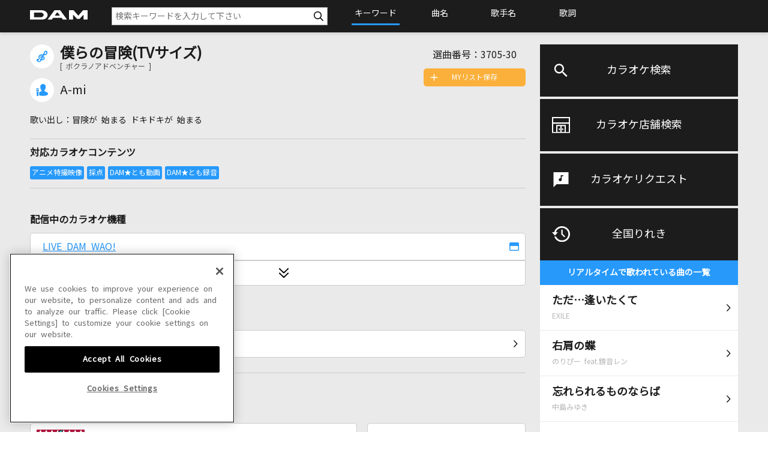

--- FILE ---
content_type: text/xml;charset=utf-8
request_url: https://www.clubdam.com/app/damtomo/damtomoVocal/GetKaraokeScoreRankingTopXML.do?requestNo=3705-30&enc=utf-8
body_size: 1202
content:
<?xml version="1.0" encoding="utf-8"?>
<document xmlns="https://www.clubdam.com/app/damtomo/damtomoVocal/GetKaraokeScoreRankingTopXML" type="2.2">
<result>
<status>OK</status>
<statusCode>0000</statusCode>
<message></message>
</result>
<data>
<requestNo>3705-30</requestNo>
<contentsId>5546119</contentsId>
<artistCode>1054</artistCode>
<termKbn>0</termKbn>
<from>2025/11/21 00:00:00</from>
<to>2025/12/20 23:59:59</to>
<createdDateTime>2026/01/01 02:30:11</createdDateTime>
</data>
<list count="1">
<data>
<karaokeScoreRanking karaokeContributeId="36906300" damtomoId="MTExNjc4OTgz" profileImage="/contents/prof/images/06_s.jpg" nickname="あい" score="94975" todoufukenCode="11" sexCode="2"></karaokeScoreRanking>
</data>
</list>
</document>



--- FILE ---
content_type: image/svg+xml
request_url: https://www.clubdam.com/assets/dkcommon/images/ico_circle-question-solid.svg
body_size: 741
content:
<?xml version="1.0" encoding="utf-8"?>
<!-- Generator: Adobe Illustrator 26.0.3, SVG Export Plug-In . SVG Version: 6.00 Build 0)  -->
<svg version="1.1" id="レイヤー_1" xmlns="http://www.w3.org/2000/svg" xmlns:xlink="http://www.w3.org/1999/xlink" x="0px"
	 y="0px" viewBox="0 0 512 512" style="enable-background:new 0 0 512 512;" xml:space="preserve">
<style type="text/css">
	.st0{fill:#B5B5B5;}
</style>
<path class="st0" d="M256,0C114.6,0,0,114.6,0,256s114.6,256,256,256s256-114.6,256-256S397.4,0,256,0z M256,400c-18,0-32-14-32-32
	s13.1-32,32-32c17.1,0,32,14,32,32S273.1,400,256,400z M325.1,258L280,286v2c0,13-11,24-24,24s-24-11-24-24v-16c0-8,4-16,12-21
	l57-34c7-4,11-11,11-19c0-12-10.9-22-22.9-22H238c-12.9,0-22,10-22,22c0,13-11,24-24,24s-24-11-24-24c0-39,31-70,69.1-70h51.1
	c40.8,0,71.8,31,71.8,70C360,222,347,245,325.1,258z"/>
</svg>


--- FILE ---
content_type: text/xml;charset=utf-8
request_url: https://www.clubdam.com/app/damtomo/music/GetRelationedMusicXML.do?requestNo=3705-30&enc=utf-8
body_size: 1041
content:
<?xml version="1.0" encoding="utf-8"?>
<document xmlns="https://www.clubdam.com/app/damtomo/music/GetRelationedMusicXML" type="2.1">
<result>
<status>OK</status>
<statusCode>0000</statusCode>
<message></message>
</result>
<list>
<data>
<contents contentsId="2836488" requestNo="3400-37" lyricsFlag="0" streamKaraokeFlag="1">僕らの冒険</contents>
</data>
<data>
<contents contentsId="5546119" requestNo="3705-30" lyricsFlag="0" streamKaraokeFlag="0">僕らの冒険(TVサイズ)</contents>
</data>
</list>
</document>



--- FILE ---
content_type: text/xml;charset=utf-8
request_url: https://www.clubdam.com/app/damtomo/shopRelation/GetRecentlySongHistoryXML.do?&getCount=10&enc=utf-8
body_size: 3965
content:
<?xml version="1.0" encoding="utf-8"?>
<document xmlns="https://www.clubdam.com/app/damtomo/shopRelation/GetRecentlySongHistoryXML" type="2.1">
<result>
<status>OK</status>
<statusCode>0000</statusCode>
<message></message>
</result>
<list count="10">
<data>
<recentlySongHistory rank="1" contentsId="3744788" contentsName="ただ…逢いたくて" artistCd="253608" artistName="EXILE" requestNo="6966-65" scoringDateTime="20260118163250" dContentsName="ただ…逢いたくて" dArtistName="EXILE" damArtistCode="19227"></recentlySongHistory>
</data>
<data>
<recentlySongHistory rank="2" contentsId="5020414" contentsName="右肩の蝶" artistCd="450632" artistName="のりぴー feat.鏡音レン" requestNo="7604-38" scoringDateTime="20260117013946" dContentsName="右肩の蝶" dArtistName="のりぴー feat.鏡音レン" damArtistCode="80505"></recentlySongHistory>
</data>
<data>
<recentlySongHistory rank="3" contentsId="5401081" contentsName="忘れられるものならば" artistCd="210278" artistName="中島みゆき" requestNo="4015-45" scoringDateTime="20260120124613" dContentsName="忘れられるものならば" dArtistName="中島みゆき" damArtistCode="9496"></recentlySongHistory>
</data>
<data>
<recentlySongHistory rank="4" contentsId="5926701" contentsName="Message" artistCd="493363" artistName="BE:FIRST" requestNo="1341-31" scoringDateTime="20260120045255" dContentsName="Message" dArtistName="BE:FIRST" damArtistCode="157392"></recentlySongHistory>
</data>
<data>
<recentlySongHistory rank="5" contentsId="5372318" contentsName="Help me, ERINNNNNN!!(Band ver.)" artistCd="485694" artistName="ビートまりお/COOL&amp;CREATE" requestNo="3649-51" scoringDateTime="20260118114302" dContentsName="Help me,ERINNNNNN!!(Band ver.)" dArtistName="ビートまりお/COOL&amp;CREATE" damArtistCode="139465"></recentlySongHistory>
</data>
<data>
<recentlySongHistory rank="6" contentsId="6132725" contentsName="狭心症" artistCd="472408" artistName="Mrs. GREEN APPLE" requestNo="1355-26" scoringDateTime="20260116141157" dContentsName="狭心症" dArtistName="Mrs. GREEN APPLE" damArtistCode="108199"></recentlySongHistory>
</data>
<data>
<recentlySongHistory rank="7" contentsId="5018322" contentsName="Eternal" artistCd="450521" artistName="赤西仁" requestNo="5340-16" scoringDateTime="20260115153730" dContentsName="Eternal" dArtistName="赤西仁" damArtistCode="80760"></recentlySongHistory>
</data>
<data>
<recentlySongHistory rank="8" contentsId="6113708" contentsName="残酷な夜に輝け" artistCd="454399" artistName="LiSA" requestNo="1120-86" scoringDateTime="20260116191425" dContentsName="残酷な夜に輝け" dArtistName="LiSA" damArtistCode="84311"></recentlySongHistory>
</data>
<data>
<recentlySongHistory rank="9" contentsId="3831447" contentsName="ボクノート" artistCd="230120" artistName="スキマスイッチ" requestNo="5025-35" scoringDateTime="20260118140128" dContentsName="ボクノート" dArtistName="スキマスイッチ" damArtistCode="28396"></recentlySongHistory>
</data>
<data>
<recentlySongHistory rank="10" contentsId="5686149" contentsName="What's up,people?! [オリカラ](生音)" artistCd="392096" artistName="マキシマム ザ ホルモン" requestNo="5024-81" scoringDateTime="20260117154933" dContentsName="[オリカラ]What's up,people?!" dArtistName="マキシマム ザ ホルモン" damArtistCode="28464"></recentlySongHistory>
</data>
</list>
</document>



--- FILE ---
content_type: text/xml;charset=utf-8
request_url: https://www.clubdam.com/app/damtomo/music/GetRelationedMusicXML.do?requestNo=3705-30&enc=utf-8
body_size: 1045
content:
<?xml version="1.0" encoding="utf-8"?>
<document xmlns="https://www.clubdam.com/app/damtomo/music/GetRelationedMusicXML" type="2.1">
<result>
<status>OK</status>
<statusCode>0000</statusCode>
<message></message>
</result>
<list>
<data>
<contents contentsId="2836488" requestNo="3400-37" lyricsFlag="0" streamKaraokeFlag="1">僕らの冒険</contents>
</data>
<data>
<contents contentsId="5546119" requestNo="3705-30" lyricsFlag="0" streamKaraokeFlag="0">僕らの冒険(TVサイズ)</contents>
</data>
</list>
</document>



--- FILE ---
content_type: text/xml;charset=windows-31J
request_url: https://www.clubdam.com/app/leaf/xml/damtomo/songLeaf.do?requestNo=3705-30&enc=utf-8
body_size: 1935
content:
<?xml version="1.0" encoding="SHIFT_JIS"?><document xmlns="https://www.clubdam.com/app/leaf/xml/damtomo/songLeaf" type="2.2"><result><status>0000</status></result><data><artist code="1054">A-mi</artist><karaoke contentsId="5546119" requestNo="3705-30" nameYomi="ボクラノアドベンチャーテレビサイズ"  genre="1">僕らの冒険(TVサイズ)</karaoke></data><list count="18"><data><model  distribution="1" id="59" mylist="1" shift="0" hamori="0" score="1" duet="0" approval="1" recording="1" marking="1" selfMovie="0" liveKaraoke="0" anime="1" damtomoMovie="1">LIVE DAM WAO!</model></data><data><model  distribution="1" id="56" mylist="1" shift="0" hamori="0" score="1" duet="0" approval="1" recording="1" marking="1" selfMovie="0" liveKaraoke="0" anime="1" damtomoMovie="1">LIVE DAM Ai</model></data><data><model  distribution="1" id="53" mylist="1" shift="0" hamori="0" score="1" duet="0" approval="1" recording="1" marking="1" selfMovie="0" liveKaraoke="0" anime="1" damtomoMovie="1">LIVE DAM STADIUM</model></data><data><model  distribution="0" id="17" mylist="" shift="" hamori="" score="" duet="" approval="" recording="" marking="" selfMovie="0" liveKaraoke="0" anime="0" damtomoMovie="">LIVE DAM</model></data><data><model  distribution="0" id="12" mylist="" shift="" hamori="" score="" duet="" approval="" recording="" marking="" selfMovie="0" liveKaraoke="0" anime="0" damtomoMovie="">Premier DAM</model></data></list></document>